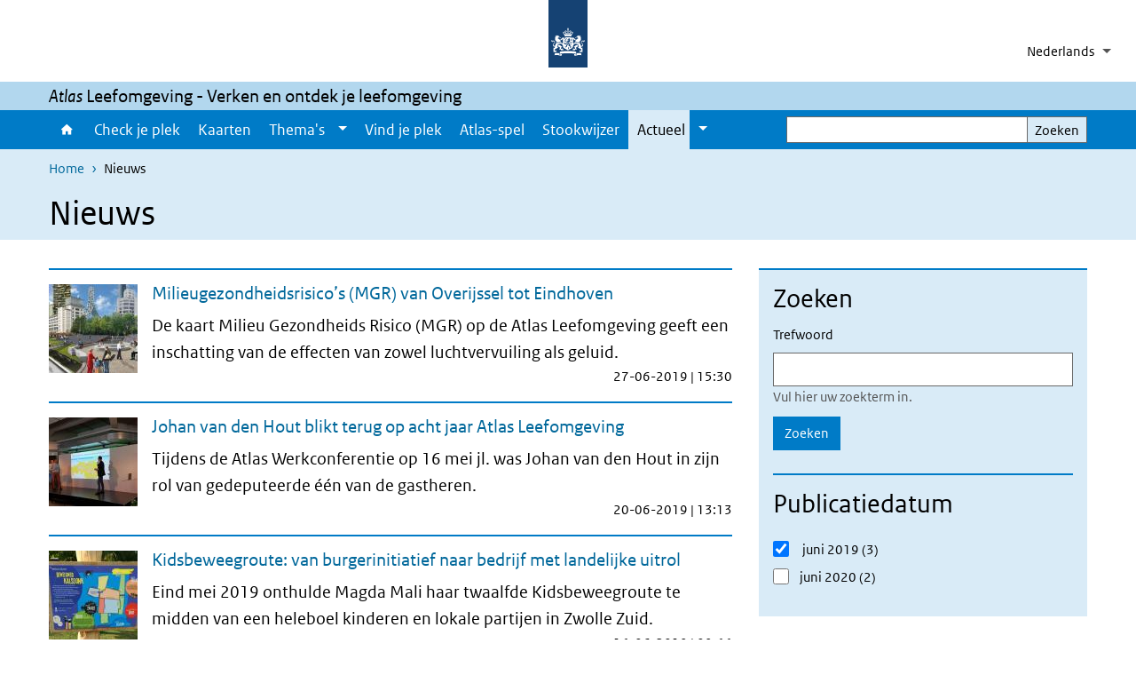

--- FILE ---
content_type: text/html; charset=UTF-8
request_url: https://www.atlasleefomgeving.nl/nieuws?f%5B0%5D=created%3A2019-06&f%5B1%5D=created%3A2020-06&f%5B2%5D=sdv_published%3A2019-06&f%5B3%5D=subjects%3A19661&f%5B4%5D=subjects%3A19911&f%5B5%5D=subjects%3A19951
body_size: 27640
content:
<!DOCTYPE html>
<html lang="nl" dir="ltr">
  <head>
    <meta charset="utf-8" />
<link rel="apple-touch-icon" sizes="180x180" href="/themes/custom/sdv_theme/favicon_180x180.png" />
<meta name="twitter:card" content="summary_large_image" />
<meta name="msapplication-tileimage" content="/themes/custom/sdv_theme/favicon.png" />
<meta name="MobileOptimized" content="width" />
<meta name="HandheldFriendly" content="true" />
<meta name="viewport" content="width=device-width, initial-scale=1.0" />
<meta http-equiv="x-ua-compatible" content="ie=edge" />
<link rel="icon" href="/themes/custom/sdv_theme/favicon.ico" type="image/vnd.microsoft.icon" />

    <title>Nieuws | Atlas Leefomgeving</title>
    <link rel="stylesheet" media="all" href="/sites/default/files/css/css_5No1Zhonf1eIGfOQSCw0R3WbBIq1he3cyNhK-tR_U3M.css?delta=0&amp;language=nl&amp;theme=sdv_theme&amp;include=eJxViUkKgDAMAD9U7JMktQFTa1OyuL1eED14GZiZxGxqAn0UKovOTqpGpUa4XDBMLBizeIc6QIHjF7JwT27GLeBhldrynVeDnmq4xgSKYSPcNT4cVs5e8QYXHjEU" />
<link rel="stylesheet" media="all" href="/sites/default/files/css/css_nUiu3wWhGYCSe6WQ9aoFd3YPENE4RLxiu4t4KpEmoN4.css?delta=1&amp;language=nl&amp;theme=sdv_theme&amp;include=eJxViUkKgDAMAD9U7JMktQFTa1OyuL1eED14GZiZxGxqAn0UKovOTqpGpUa4XDBMLBizeIc6QIHjF7JwT27GLeBhldrynVeDnmq4xgSKYSPcNT4cVs5e8QYXHjEU" />
<link rel="stylesheet" media="print" href="/sites/default/files/css/css_Z8l5S9wAEiff_TtjsJi5bfp81YOfbA0qUrCapNQbaMw.css?delta=2&amp;language=nl&amp;theme=sdv_theme&amp;include=eJxViUkKgDAMAD9U7JMktQFTa1OyuL1eED14GZiZxGxqAn0UKovOTqpGpUa4XDBMLBizeIc6QIHjF7JwT27GLeBhldrynVeDnmq4xgSKYSPcNT4cVs5e8QYXHjEU" />

    <script src="/themes/custom/bootstrap_rijkshuisstijl/js/jquery.min.js?v=3.7.1"></script>

  </head>
  <body>
  <a id="back-to-top-focus" tabindex="-1"></a>
  <nav id="skipnav" class="skipnav list-group">
    <a href="#main-title" class="sr-only sr-only-focusable list-group-item-info">Overslaan en naar de inhoud gaan</a>
    <a href="#navbar-main" class="sr-only sr-only-focusable list-group-item-info">Direct naar de hoofdnavigatie</a>
  </nav>
    <script type="text/javascript">
// <![CDATA[
(function(window, document, dataLayerName, id) {
window[dataLayerName]=window[dataLayerName]||[],window[dataLayerName].push({start:(new Date).getTime(),event:"stg.start"});var scripts=document.getElementsByTagName('script')[0],tags=document.createElement('script');
function stgCreateCookie(a,b,c){var d="";if(c){var e=new Date;e.setTime(e.getTime()+24*c*60*60*1e3),d="; expires="+e.toUTCString();f=""}document.cookie=a+"="+b+d+f+"; path=/"}
var isStgDebug=(window.location.href.match("stg_debug")||document.cookie.match("stg_debug"))&&!window.location.href.match("stg_disable_debug");stgCreateCookie("stg_debug",isStgDebug?1:"",isStgDebug?14:-1);
var qP=[];dataLayerName!=="dataLayer"&&qP.push("data_layer_name="+dataLayerName);isStgDebug&&qP.push("stg_debug");var qPString=qP.length>0?("?"+qP.join("&")):"";
tags.async=!0,tags.src="https://statistiek.rijksoverheid.nl/containers/"+id+".js"+qPString,scripts.parentNode.insertBefore(tags,scripts);
!function(a,n,i){a[n]=a[n]||{};for(var c=0;c<i.length;c++)!function(i){a[n][i]=a[n][i]||{},a[n][i].api=a[n][i].api||function(){var a=[].slice.call(arguments,0);"string"==typeof a[0]&&window[dataLayerName].push({event:n+"."+i+":"+a[0],parameters:[].slice.call(arguments,1)})}}(i[c])}(window,"ppms",["tm","cm"])
})(window, document, 'dataLayer', 'd492f144-64b3-4b9a-a2f1-e5dff49332eb');
// ]]>
</script><noscript><iframe src="https://statistiek.rijksoverheid.nl/containers/d492f144-64b3-4b9a-a2f1-e5dff49332eb/noscript.html" title="Piwik PRO embed snippet" height="0" width="0" style="display:none;visibility:hidden" aria-hidden="true"></iframe></noscript>
      <div class="dialog-off-canvas-main-canvas" data-off-canvas-main-canvas>
    

<div class="layout-container">

  
          

<header id="header" class="header   ">
  <div class="logo">
          <a href="/">        <img src="/themes/custom/sdv_theme/logo.svg" width="44" height="77" alt="Rijksoverheid logo | naar de homepage van Atlas Leefomgeving" class="logo-image" />
      </a>        <span class="wordmark">
      <span class="sender "></span>
      <span class="secondary-sender "></span>
    </span>
  </div>
  </header>
  
  <div class="navbar-topnav">
    <div class="container">
      <div class="topnavwrapper">
        
        <div id="block-dropdownlanguageselector">
  
    
        <div class="dropbutton-wrapper"><div class="dropbutton-widget"><ul class="dropdown-language-item dropbutton"><li class="nl"><span class="language-link active-language" title="Dutch">Nederlands</span></li><li class="en"><a href="/en/nieuws?f%5B0%5D=created%3A2019-06&amp;f%5B1%5D=created%3A2020-06&amp;f%5B2%5D=sdv_published%3A2019-06&amp;f%5B3%5D=subjects%3A19661&amp;f%5B4%5D=subjects%3A19911&amp;f%5B5%5D=subjects%3A19951" class="language-link" hreflang="en">English</a></li></ul></div></div>
  </div>

      </div>
    </div>
  </div>

          <div class="navbar-titlebar">
      <div class="container">
        <em>Atlas</em>&nbsp;Leefomgeving - Verken en ontdek je leefomgeving 
      </div>
    </div>
  
  <div class="parentnav">
    <div class="navspan">
      <nav class="navbar-nav navbar-expand-lg navbar-full navbar-branded navbar-border" id="navbar-main">
        <div class="container">

          <div class="buttons">
            <button class="navbar-toggler icon-menu" id="menuButton" type="button" data-toggle="collapse" data-target="#navbarResponsive" aria-controls="navbarResponsive" aria-expanded="false">Menu<span class="sr-only"> uitklappen</span>
            </button>

                          <div class="collapse d-lg-flex clearfix" id="navbarResponsive">
                              

                          <ul class="navbar-nav use-dropdown">
        
                    <li class="nav-item">
                                                <a href="/home" class="icon-home nav-item nav-link" data-drupal-visually-hidden-label="1" data-drupal-link-system-path="node/17941">Home</a>
            </li>
                <li class="nav-item">
                              <a href="/check-je-plek" class="nav-item nav-link" data-drupal-link-system-path="node/17231">Check je plek</a>
            </li>
                <li class="nav-item">
                              <a href="/kaarten" class="nav-item nav-link" data-drupal-link-system-path="node/29401">Kaarten</a>
            </li>
                <li class="nav-item expanded dropdown">
                      
        <a href="/thema" class="nav-link dropdown--toggle">Thema&#039;s</a>

                              <button class="btn dropdown-toggle dropdown-toggle-split showsubnav-button" data-target="#" data-toggle="dropdown" aria-haspopup="true" aria-expanded="false" aria-label="Show submenu">
            <span class="d-none">Thema&#039;s</span>
          </button>
                                      <ul class="dropdown-menu">
                      <li>
          <a href="/thema/energietransitie" class="dropdown-item">Energietransitie</a>
        </li>
                      <li>
          <a href="/thema/eropuit" class="dropdown-item">Eropuit</a>
        </li>
                      <li>
          <a href="/thema/geluid-in-je-omgeving" class="dropdown-item">Geluid in je omgeving</a>
        </li>
                      <li>
          <a href="/thema/groen-en-water" class="dropdown-item">Groen en water</a>
        </li>
                      <li>
          <a href="/thema/klimaatverandering" class="dropdown-item">Klimaatverandering</a>
        </li>
                      <li>
          <a href="/thema/schone-lucht" class="dropdown-item">Schone lucht</a>
        </li>
                      <li>
          <a href="/thema/prettig-wonen" class="dropdown-item">Prettig wonen</a>
        </li>
                      <li>
          <a href="/thema/veilige-omgeving" class="dropdown-item">Veilige omgeving</a>
        </li>
          </ul>
  
                              </li>
                <li class="nav-item">
                              <a href="https://www.atlasleefomgeving.nl/vind-je-plek" class="nav-item nav-link">Vind je plek</a>
            </li>
                <li class="nav-item">
                              <a href="/spel" class="nav-item nav-link" data-drupal-link-system-path="node/30611">Atlas-spel</a>
            </li>
                <li class="nav-item">
                              <a href="/stookwijzer" class="nav-item nav-link" data-drupal-link-system-path="node/29031">Stookwijzer</a>
            </li>
                <li class="nav-item expanded dropdown active">
                      
        <a href="/nieuws" class="nav-link dropdown--toggle">Actueel</a>

                              <button class="btn dropdown-toggle dropdown-toggle-split showsubnav-button" data-target="#" data-toggle="dropdown" aria-haspopup="true" aria-expanded="false" aria-label="Show submenu">
            <span class="d-none">Actueel</span>
          </button>
                                      <ul class="dropdown-menu">
                      <li class="active">
          <a href="/nieuws" class="dropdown-item">Nieuws</a>
        </li>
                      <li>
          <a href="/nieuwsbrieven" class="dropdown-item">Nieuwsbrieven</a>
        </li>
                      <li>
          <a href="/volg-een-atlas-workshop" class="dropdown-item">Workshops</a>
        </li>
          </ul>
  
                              </li>
        </ul>
  



  

  

                
              </div>
            
                        <button class="navbar-toggler navbar-toggler-right auto-sm icon-zoek collapsed" id="searchButton" type="button" data-toggle="collapse" data-target="#searchformResponsive" aria-controls="searchformResponsive" aria-expanded="false"><span class="sr-only">Zoekformulier openen</span>
            </button>
            
            <div class="collapse d-lg-flex clearfix" id="searchformResponsive">
                                <div class="nav-search">
            <form action="/zoeken" method="get" id="views-exposed-form-zoekresultaten-page-search-dummy" accept-charset="UTF-8" novalidate>
  <div class="form-inline">
  
<div class="js-form-item js-form-type-search form-type-search js-form-item-search form-item-search">
      <label for="edit-search--3">Zoeken</label>
        <div class="search-wrapper">
  <input data-drupal-selector="edit-search" type="search" id="edit-search--3" name="search" value="" size="30" maxlength="128" class="form-search form-control">
</div>

        </div>
<div data-drupal-selector="edit-actions" class="form-actions js-form-wrapper form-group" id="edit-actions--3">
<button data-drupal-selector="edit-submit-zoekresultaten" type="submit" id="edit-submit-zoekresultaten" class="button js-form-submit form-submit btn btn-primary">Zoeken</button>
</div>

</div>

</form>

  
  </div>

                          </div>

          </div>

        </div>
      </nav>
    </div>

    
                  <nav  class="navbar-nav navbar-branded-light">
          <div class="container">
                                          <ul class="breadcrumb ">
      <li class="breadcrumb-item">
              <a href="/">Home</a>
          </li>
      <li class="breadcrumb-item">
              Nieuws
          </li>
  </ul>

  
  
            
                           <a id="main-title" tabindex="-1"></a>                                                              <h1>Nieuws</h1>
                          
            
          </div>
        </nav>
      
        
          <div data-drupal-messages-fallback class="hidden"></div>

  

    

          <main role="main" class="container">

        
        <div class="layout-local row">
                
  
        </div>

        <div class="layout-content">
                    <div class="nieuws">
                      <div class="row">
              <div class="col-12">
                <div class="row">
                                                                              <aside class="col-lg-4 layout-sidebar-first" role="complementary">
                      <hr class="top mt-0 mb-0">
                      <nav class="navbar-filters news bg-brand-lightest" id="navbar-filters">
                        <h2 class="nav-title-padding">Zoeken</h2>
                        <button class="filter-toggler collapsed d-md-none btn btn-primary" type="button" data-toggle="collapse" data-target="#filterResponsive" aria-controls="filterResponsive" aria-expanded="false" aria-label="Filter">
                          Filter
                        </button>
                        <div class="collapse d-md-flex container view-filters clearfix" id="filterResponsive">
                                        <form class="search-form">
  <div class="form-inline">
  
<div class="js-form-item js-form-type-search form-type-search js-form-item-search form-item-search">
      <label for="edit-search--2">Trefwoord</label>
        <div class="search-wrapper">
  <input data-drupal-selector="edit-search" aria-describedby="edit-search--2--description" type="search" id="edit-search--2" name="search" value="" size="30" maxlength="128" class="form-search form-control">
</div>

            <div id="edit-search--2--description" class="description text-muted">
      Vul hier uw zoekterm in.
    </div>
  </div>
<div data-drupal-selector="edit-actions" class="form-actions js-form-wrapper form-group" id="edit-actions--2">
<button data-drupal-selector="edit-submit-sdv-search-2" type="submit" id="edit-submit-sdv-search--2" class="button js-form-submit form-submit btn btn-primary">Zoeken</button>
</div>

</div>

</form>

  <div class="facet-inactive block-facets-ajax js-facet-block-id-newssubjects hidden block-facet--checkbox" id="block-newssubjects">
  
  <fieldset>
          <legend>
        <h2>Onderwerpen</h2>
        <span class="sr-only">Het selecteren van een optie verplaatst de focus naar het begin van de lijst.</span>

      </legend>
        
          <div data-drupal-facet-id="news_subjects" class="facet-empty facet-hidden"><div class="facets-widget-checkbox">
      
</div>
</div>

      </fieldset>
</div>
<div class="facet-active block-facets-ajax js-facet-block-id-newspublished block-facet--checkbox" id="block-newspublished">
  
  <fieldset>
          <legend>
        <h2>Publicatiedatum</h2>
        <span class="sr-only">Het selecteren van een optie verplaatst de focus naar het begin van de lijst.</span>

      </legend>
        
          <div class="facets-widget-checkbox">
      <ul data-drupal-facet-id="news_published" data-drupal-facet-alias="sdv_published" class="facet-active js-facets-checkbox-links item-list__checkbox"><li class="facet-item"><a href="/nieuws?f%5B0%5D=created%3A2019-06&amp;f%5B1%5D=created%3A2020-06&amp;f%5B2%5D=subjects%3A19661&amp;f%5B3%5D=subjects%3A19911&amp;f%5B4%5D=subjects%3A19951" rel="nofollow" class="is-active" data-drupal-facet-item-id="sdv-published-2019-06" data-drupal-facet-item-value="2019-06" data-drupal-facet-item-count="3">  <span class="facet-item__status js-facet-deactivate">(-)</span>
<span class="facet-item__value">juni 2019</span>
  <span class="facet-item__count">(3)</span>
</a></li><li class="facet-item"><a href="/nieuws?f%5B0%5D=created%3A2019-06&amp;f%5B1%5D=created%3A2020-06&amp;f%5B2%5D=sdv_published%3A2019-06&amp;f%5B3%5D=sdv_published%3A2020-06&amp;f%5B4%5D=subjects%3A19661&amp;f%5B5%5D=subjects%3A19911&amp;f%5B6%5D=subjects%3A19951" rel="nofollow" data-drupal-facet-item-id="sdv-published-2020-06" data-drupal-facet-item-value="2020-06" data-drupal-facet-item-count="2"><span class="facet-item__value">juni 2020</span>
  <span class="facet-item__count">(2)</span>
</a></li></ul>
</div>

      </fieldset>
</div>

  
                        </div>
                      </nav>
                    </aside>
                                    
                                                                                            <div class="col-lg-8">
                                <div class="views-element-container">

<div class="nieuws view view-sdv-search view-id-sdv_search view-display-id-page_news_list js-view-dom-id-99fb4d354e5281b9f1c5ad94d135de087fd4b6790bf18656c36627ebe28b4438">
  

  
  

                
      
<div class="card-list news col-12 p-0">
  <article class="card news card-nobg">
    <div class="right">
      <h2 class="card-title"><a href="/nieuws/milieugezondheidsrisicos-mgr-van-overijssel-tot-eindhoven" >Milieugezondheidsrisico’s (MGR) van Overijssel tot Eindhoven</a></h2>
      <div class="card-body">
        <div><p class="lead">De kaart Milieu Gezondheids Risico (MGR) op de Atlas Leefomgeving geeft een inschatting van de effecten van zowel luchtvervuiling als geluid.</p></div>
        <footer class="card-footer">
          27-06-2019 | 15:30
        </footer>
      </div>
    </div>
    <div class="card-media">
              <div class="image-nieuwsitem">    

<img loading="lazy" src="/sites/default/files/styles/thumbnail/public/2019-06/toekomstschets_voor_centrum_van_eindhoven.jpg?h=d51c4499&amp;itok=vhY-YHtE" width="100" height="100" alt="Artist impression toekomstschets centrum Eindhoven" class="single-image image-style-thumbnail" />



</div>
          </div>
  </article>
</div>

  
  
      
<div class="card-list news col-12 p-0">
  <article class="card news card-nobg">
    <div class="right">
      <h2 class="card-title"><a href="/nieuws/acht-jaar-medeverantwoordelijk-atlas-leefomgeving-terugblik-johan-van-den-hout" >Johan van den Hout blikt terug op acht jaar Atlas Leefomgeving</a></h2>
      <div class="card-body">
        <div><p class="lead">Tijdens de Atlas Werkconferentie op 16 mei jl. was Johan van den Hout in zijn rol van gedeputeerde één van de gastheren.</p></div>
        <footer class="card-footer">
          20-06-2019 | 13:13
        </footer>
      </div>
    </div>
    <div class="card-media">
              <div class="image-nieuwsitem">    

<img loading="lazy" src="/sites/default/files/styles/thumbnail/public/2019-06/%20v%20d%20Hout-plenair%2020190516_100911.jpg?h=92229be0&amp;itok=ih2GjDCo" width="100" height="100" alt="Gedeputeerde Brabrant Johan van den Hout op Atlas Werkconferentie" class="single-image image-style-thumbnail" />



</div>
          </div>
  </article>
</div>

  
  
      
<div class="card-list news col-12 p-0">
  <article class="card news card-nobg">
    <div class="right">
      <h2 class="card-title"><a href="/nieuws/kidsbeweegroute-van-burgerinitiatief-naar-bedrijf-met-landelijke-uitrol" >Kidsbeweegroute: van burgerinitiatief naar bedrijf met landelijke uitrol</a></h2>
      <div class="card-body">
        <div><p class="lead">Eind mei 2019 onthulde Magda Mali haar twaalfde Kidsbeweegroute te midden van een heleboel kinderen en lokale partijen in Zwolle Zuid.</p></div>
        <footer class="card-footer">
          14-06-2019 | 09:44
        </footer>
      </div>
    </div>
    <div class="card-media">
              <div class="image-nieuwsitem">    

<img loading="lazy" src="/sites/default/files/styles/thumbnail/public/2019-06/beweegroute_leadfoto.jpg?h=971e578c&amp;itok=gW5D1kBv" width="100" height="100" alt="Poster op boom geplakt met de beweegroute erop getekend" class="single-image image-style-thumbnail" />



</div>
          </div>
  </article>
</div>

  


      
      
  
  

  
  
  
  
</div>
</div>

  
  
                  </div>
                </div>
              </div>
            </div>
                    </div>
                  </div>      </main>
    
          <footer class="footer bg-brand">
  <div class="container">
    <div class="row">
            <div class="col-sm-6 payoff">
        <div class="footer-left"><p>Verken en ontdek je leefomgeving</p></div>
      </div>
      
                    <div class="col-sm-3">
<div aria-labelledby="block-voet-menu" id="block-voet" class="block block-menu navigation menu--footer">
      
  <h2 id="block-voet-menu">Service</h2>
  

        
              <ul class="navbar-nav">
                    <li class="nav-item">
                                        <a href="/archief"  class="nav-link">Archief</a>
              </li>
                <li class="nav-item">
                                        <a href="/contact"  class="nav-link">Contact</a>
              </li>
                <li class="nav-item">
                                        <a href="/veelgestelde-vragen"  class="nav-link">Veelgestelde vragen</a>
              </li>
                <li class="nav-item">
                                        <a href="https://www.facebook.com/atlasleefomgeving.ALO"  class="nav-link">Volg ons op Facebook</a>
              </li>
                <li class="nav-item">
                                        <a href="https://www.linkedin.com/groups/3782246/"  class="nav-link">Volg ons op LinkedIn</a>
              </li>
                <li class="nav-item">
                                        <a href="https://twitter.com/AtlasLO"  class="nav-link">Volg ons op X </a>
              </li>
                <li class="nav-item">
                                        <a href="https://bsky.app/profile/atlaslo.bsky.social"  class="nav-link">Volg ons op Bluesky</a>
              </li>
        </ul>
  


  </div>
</div>
<div class="col-sm-3">
<div aria-labelledby="block-footer2-menu" id="block-footer2" class="block block-menu navigation menu--footer-2">
      
  <h2 id="block-footer2-menu">Over deze site</h2>
  

        
              <ul class="navbar-nav">
                    <li class="nav-item">
                                        <a href="/over-atlas-leefomgeving"  class="nav-link">Over Atlas Leefomgeving</a>
              </li>
                <li class="nav-item">
                                        <a href="/meedoen"  class="nav-link">Meedoen</a>
              </li>
                <li class="nav-item">
                                        <a href="/andere-atlassen"  title="Andere Atlassen over de leefomgeving" class="nav-link">Andere Atlassen over de leefomgeving</a>
              </li>
                <li class="nav-item">
                                        <a href="/cookies"  class="nav-link">Cookies</a>
              </li>
                <li class="nav-item">
                                        <a href="/responsible-disclosure"  class="nav-link">Responsible disclosure</a>
              </li>
                <li class="nav-item">
                                        <a href="/toegankelijkheid"  class="nav-link">Toegankelijkheid</a>
              </li>
                <li class="nav-item">
                                        <a href="/privacy-en-proclaimer"  class="nav-link">Privacy &amp; proclaimer</a>
              </li>
                <li class="nav-item">
                                        <a href="/colofon"  class="nav-link">Colofon</a>
              </li>
        </ul>
  


  </div>
</div>

  
          </div>
  </div>
</footer>
    
      </div>   
</div>
  </div>

    
    <script type="application/json" data-drupal-selector="drupal-settings-json">{"path":{"baseUrl":"\/","pathPrefix":"","currentPath":"nieuws","currentPathIsAdmin":false,"isFront":false,"currentLanguage":"nl","currentQuery":{"f":["created:2019-06","created:2020-06","sdv_published:2019-06","subjects:19661","subjects:19911","subjects:19951"]}},"pluralDelimiter":"\u0003","suppressDeprecationErrors":true,"ajaxPageState":{"libraries":"[base64]","theme":"sdv_theme","theme_token":null},"ajaxTrustedUrl":{"\/nieuws":true,"\/zoeken":true},"sdv_ckeditor":{"headings":[{"model":"htmlDivBgBrandLightest","view":{"name":"div","classes":"bg-brand-lightest blockPadding"},"priority":"normal"},{"model":"spanCTA","view":{"name":"span","classes":"cta-button"},"priority":"low"},{"model":"spanCTAAlternative","view":{"name":"span","classes":"cta-button cta-button-alt"},"priority":"high"},{"model":"spanCTAAlternative2","view":{"name":"span","classes":"cta-button cta-button-alt-2"},"priority":"high"},{"model":"htmlPre","view":{"name":"pre","classes":""},"priority":"normal"},{"model":"spanAlignCenter","view":{"name":"span","classes":"text-align-center w100"},"priority":"normal"},{"model":"spanAlignRight","view":{"name":"span","classes":"text-align-right w100"},"priority":"normal"}]},"splunkRum":{"enabled":true,"realm":"eu0","accessToken":"yzJiuhjZ3aU0pZza0xq-aA","applicationName":"rivmweb","deploymentEnvironment":"rivmweb-acc"},"data":{"extlink":{"extTarget":false,"extTargetAppendNewWindowLabel":"(opent in een nieuw venster)","extTargetNoOverride":false,"extNofollow":false,"extTitleNoOverride":false,"extNoreferrer":false,"extFollowNoOverride":false,"extClass":"ext","extLabel":"(externe link)","extImgClass":false,"extSubdomains":false,"extExclude":"(test\\.sdv\\.rivm\\.nl)|(sdv\\.docker\\.localhost)|(rivmweb\\.lndo\\.site)","extInclude":"mailing\\?cid=[0-9]+\\\u0026mid=[0-9]+","extCssExclude":"","extCssInclude":"","extCssExplicit":"","extAlert":false,"extAlertText":"This link will take you to an external web site. We are not responsible for their content.","extHideIcons":false,"mailtoClass":"0","telClass":"tel","mailtoLabel":"(link stuurt een e-mail)","telLabel":"(link is een telefoonnummer)","extUseFontAwesome":true,"extIconPlacement":"append","extPreventOrphan":false,"extFaLinkClasses":"ext","extFaMailtoClasses":"fa fa-envelope-o","extAdditionalLinkClasses":"","extAdditionalMailtoClasses":"","extAdditionalTelClasses":"","extFaTelClasses":"fa fa-phone","whitelistedDomains":[],"extExcludeNoreferrer":""}},"views":{"ajax_path":"\/views\/ajax","ajaxViews":{"views_dom_id:99fb4d354e5281b9f1c5ad94d135de087fd4b6790bf18656c36627ebe28b4438":{"view_name":"sdv_search","view_display_id":"page_news_list","view_args":"","view_path":"\/nieuws","view_base_path":"nieuws","view_dom_id":"99fb4d354e5281b9f1c5ad94d135de087fd4b6790bf18656c36627ebe28b4438","pager_element":1}}},"facets_views_ajax":{"news_published":{"view_id":"sdv_search","current_display_id":"page_news_list","view_base_path":"nieuws","ajax_path":"\/views\/ajax"},"news_subjects":{"view_id":"sdv_search","current_display_id":"page_news_list","view_base_path":"nieuws","ajax_path":"\/views\/ajax"}},"facets":{"softLimit":{"news_published":10,"news_subjects":10},"softLimitSettings":{"news_published":{"showLessLabel":"Toon minder","showMoreLabel":"Toon meer"},"news_subjects":{"showLessLabel":"Toon minder","showMoreLabel":"Toon meer"}}},"user":{"uid":0,"permissionsHash":"a85af1e104c2cfce1d1db2827871c4914d23ffaabd87d723ed256d8920a049da"}}</script>
<script src="/sites/default/files/js/js_GdDnlUhJfKOAvK5GUqkn4gLGuaUK-1-I1AhBWcML1kQ.js?scope=footer&amp;delta=0&amp;language=nl&amp;theme=sdv_theme&amp;include=eJxti0sSwyAMQy8E4UgZfkkMDmawaTh-2zTsutFIT5IjEpZm69ogZT46MAskNDuSs6g8tWhC69XiEhpV10WoqDgEoeTZPFFt1kfhSX9p8Uf02dHQF4Q9yv_RC-LF2iY7Zs-0iUY4QRRX7CWvrZ_msVA--P6YW5fv8w1BcVAE"></script>
<script src="https://cdn.signalfx.com/o11y-gdi-rum/latest/splunk-otel-web.js "></script>
<script src="/sites/default/files/js/js_goDIrDdO0AuVemLSpXV3WO62eqTmIMhzC7zoWjQXnxY.js?scope=footer&amp;delta=2&amp;language=nl&amp;theme=sdv_theme&amp;include=eJxti0sSwyAMQy8E4UgZfkkMDmawaTh-2zTsutFIT5IjEpZm69ogZT46MAskNDuSs6g8tWhC69XiEhpV10WoqDgEoeTZPFFt1kfhSX9p8Uf02dHQF4Q9yv_RC-LF2iY7Zs-0iUY4QRRX7CWvrZ_msVA--P6YW5fv8w1BcVAE"></script>

  </body>
</html>
